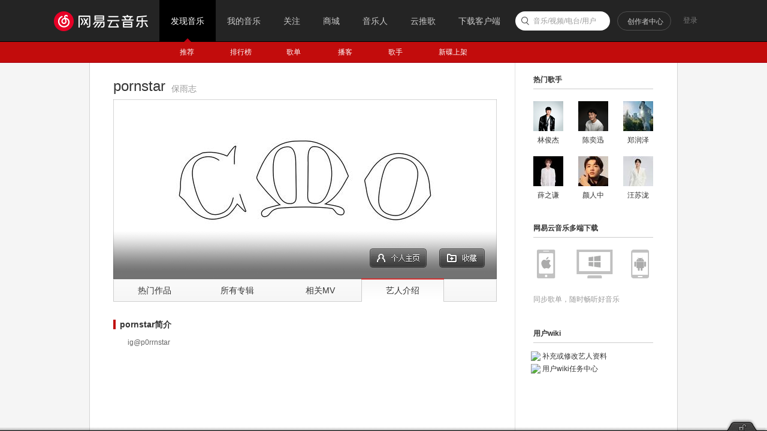

--- FILE ---
content_type: application/javascript
request_url: https://fp-upload.dun.163.com/v2/js/d
body_size: 177
content:
{"code":200,"data":{"dt":"fG+oxaIwvpNFElFBEBbH2uw+FutK+vvo","st":1769109143552,"tid":"MdFHSb19FbdBBlFUUVaSn+k6U+sfu/6s"},"msg":"ok"}

--- FILE ---
content_type: application/javascript
request_url: https://fp-upload.dun.163.com/v2/js/d
body_size: 183
content:
{"code":200,"data":{"dt":"DR/Lan7iTU5AUxUBREfTjuh+QuoL7ftR","st":1769109143282,"tid":"17xQ8ovCugxFVxRAUAPW26lrRvpb7a8Q"},"msg":"ok"}